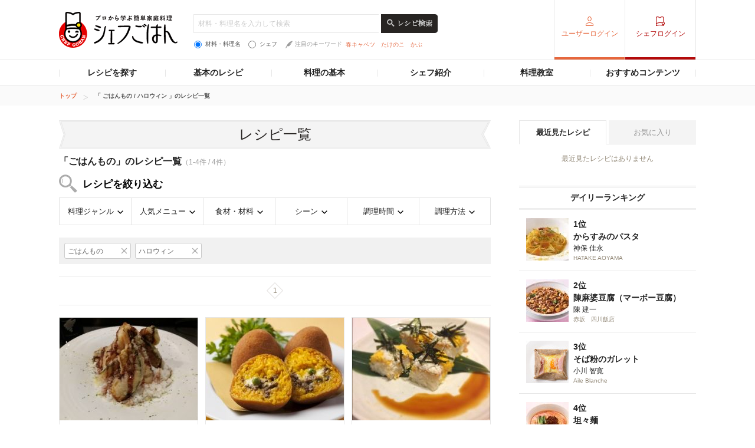

--- FILE ---
content_type: text/html; charset=UTF-8
request_url: https://chefgohan.gnavi.co.jp/search/m005/s009021/
body_size: 155040
content:
<!DOCTYPE html>
<html lang="ja" dir="ltr" itemscope itemtype="http://schema.org/WebPage" prefix="og: http://ogp.me/ns# fb: http://ogp.me/ns/fb#">
<head>
    <meta charset="utf-8">

                <title>「ごはんもの」のレシピ一覧（4件）| シェフごはん</title>
    
    <meta name="description" content="シェフごはんの「ごはんもの」のレシピ一覧(4件)を新着順でご紹介。お気に入りのレシピをみつけておうち料理をワンランクアップ。">
    <meta name="keywords" content="シェフごはん,レシピ,シェフシェフごはん,レシピ,シェフ">
    <meta name="articlecategory" content="date">
    <meta name="viewport" content="width=1080,user-scalable=yes,maximum-scale=1">
    <script type="application/ld+json">
{
    "@context": "http://schema.org/",
    "@type": "ItemList",
    "mainEntityOfPage": {
        "@type": "CollectionPage",
        "@id": "https://chefgohan.gnavi.co.jp/search/m005/s009021/",
        "name": "「 ごはんもの / ハロウィン 」のレシピ一覧"
    },
    "itemListElement": [
        {
            "@type": "ListItem",
            "position": 1,
            "url": "https://chefgohan.gnavi.co.jp/detail/3448"
        },
        {
            "@type": "ListItem",
            "position": 2,
            "url": "https://chefgohan.gnavi.co.jp/detail/1574"
        },
        {
            "@type": "ListItem",
            "position": 3,
            "url": "https://chefgohan.gnavi.co.jp/detail/1529"
        },
        {
            "@type": "ListItem",
            "position": 4,
            "url": "https://chefgohan.gnavi.co.jp/detail/1514"
        }
    ]
}</script>
    <meta name="format-detection" content="telephone=no">
    <meta http-equiv="x-dns-prefetch-control" content="on">
    <link rel="dns-prefetch" href="//connect.facebook.net">
    <link rel="dns-prefetch" href="//b.hatena.ne.jp">
    <link rel="dns-prefetch" href="//line.me">
    <link rel="shortcut icon" href="https://c-chefgohan.gnst.jp/shared/img/favicon.ico" />

    <!--[if lt IE 9]>
    <script type="text/javascript" src="/common/js/libs/html5shiv.js"></script>
    <![endif]-->
    <link rel="canonical" href="https://chefgohan.gnavi.co.jp/search/m005/s009021">
    <link rel="stylesheet" type="text/css" href="//x.gnst.jp/sm/sm.css">

    <!-- 共通読込 -->
            <link href="https://c-chefgohan.gnst.jp/assets/consumer/pc/common/css/cat_style.css?v=201706091400" rel="stylesheet" type="text/css">
        
            <script src="https://c-chefgohan.gnst.jp/assets/consumer/pc/common/js/libs/jquery-1.11.0.min.js"></script>
        <script src="https://c-chefgohan.gnst.jp/assets/consumer/pc/common/js/libs/jquery-ui.min.js"></script>
        <script src="https://c-chefgohan.gnst.jp/assets/consumer/pc/shared/js/jquery-1.7.1.min.js"></script>
        <script src="https://c-chefgohan.gnst.jp/assets/consumer/pc/shared/js/jquery.placeholder.js"></script>
        <script src="https://c-chefgohan.gnst.jp/assets/consumer/pc/shared/js/common.js"></script>
        <script src="https://c-chefgohan.gnst.jp/assets/consumer/pc/common/js/chef-common.js?v=202507020000"></script>
        <script src="https://c-chefgohan.gnst.jp/assets/consumer/pc/common/js/jquery.colorbox-min.js"></script>
        <script src="https://c-chefgohan.gnst.jp/assets/consumer/pc/common/js/jQueryAutoHeight.js?v=201801242006"></script>
        
    <!-- ogp Area -->
    <meta property="og:title" content="「ごはんもの」のレシピ一覧（4件）| シェフごはん">
    <meta property="og:description" content="">
    <meta property="og:type" content="website">
    <meta property="og:url" content="https://chefgohan.gnavi.co.jp/search/m005/s009021/">
    <meta property="og:image" content="">
    <meta property="og:site_name" content="プロから学ぶ簡単家庭料理　シェフごはん">
    <meta property="fb:app_id" content="269303843404791">
    <!-- /ogp Area -->
    <!-- Twitter Cards -->
                        <meta name="twitter:card" content="">
                <meta name="twitter:site" content="@gnavi_mag">
    <!-- /Twitter Cards -->
    <!-- 記事のstyle -->
            <link href="https://c-chefgohan.gnst.jp/assets/consumer/pc/common/css/colorbox.css" rel="stylesheet" type="text/css">
        <link href="https://c-chefgohan.gnst.jp/search/css/style.css" rel="stylesheet" type="text/css">
        
            <script src="https://c-chefgohan.gnst.jp/assets/consumer/pc/common/js/tab.js"></script>
        <script src="https://c-chefgohan.gnst.jp/search/js/search.js"></script>
            <link rel="amphtml" href="" />

    <script type="application/javascript" src="//anymind360.com/js/5089/ats.js"></script>
    <!-- Google Adsense広告 -->
    <script async='async' src='https://www.googletagservices.com/tag/js/gpt.js'></script>
    <script>
        var googletag = googletag || {};
        googletag.cmd = googletag.cmd || [];
    </script>

    <script>
        googletag.cmd.push(function() {
            googletag.defineSlot('/7753536/Chefgohan_pc_300x250m', [[300, 250], [300, 100], [300, 600]], 'div-gpt-ad-1543988691589-0').addService(googletag.pubads());
            googletag.pubads().enableSingleRequest();
            googletag.pubads().collapseEmptyDivs();
            googletag.enableServices();
        });
    </script>
</head>
<body>
    <div id="page" class="article-detail">
        <!-- header Area -->
        <div id="global-header">
            <!-- gNavi globalHeader -->
            <!-- header Area -->
<div id="global-header">
	<!-- gNavi globalHeader -->
	<div id="gn_header">
		<header role="banner">
			<div class="header">
				<div class="content">
					<div class="gn_header-left">
						<h1><a href="https://chefgohan.gnavi.co.jp/">
															<img src="https://c-chefgohan.gnst.jp/assets/consumer/pc/common/img/logo_chef01.png" width="201" height="61" alt="プロから学ぶ簡単家庭料理 シェフごはん" title="プロから学ぶ簡単家庭料理 シェフごはん">
													</a></h1>

						<div class="gn_header-keyword">
						    <form action="/search/" role="search" id="search-recipes">
							<div>
							    <input type="text" placeholder="材料・料理名を入力して検索" class="gn_header-search-txt" name="fw" value="">
							    <input type="image" src="https://c-chefgohan.gnst.jp/assets/consumer/pc/common/img/btn_search01_no.png" alt="レシピ検索" class="gn_header-search-btn over" onClick="void(this.form.submit());return false">
							</div>
							<div class="gn_header-keyword-utility">
							    <div class="gn_header-keyword-choice">
						                <ul class="list_keyword-choice">
								    <li><label for="keyword-choice-01"><input type="radio" name="st" id="keyword-choice-01"  checked="checked"  value="1" form="search-recipes">材料・料理名</label></li>
								    <li><label for="keyword-choice-02"><input type="radio" name="st" id="keyword-choice-02"  value="2" form="search-recipes">シェフ</label></li>
								</ul>
							    </div>
						            <dl class="gn_header-keyword-attraction">
							        <dt><img src="https://c-chefgohan.gnst.jp/assets/consumer/pc/common/img/icon_feather01.png" width="12" height="13" alt="">注目のキーワード</dt>
                                                                <dd>
								    <ul>
                                                                    								        <li><a href="/search/?fw=%E6%98%A5%E3%82%AD%E3%83%A3%E3%83%99%E3%83%84&st=1">春キャベツ</a></li>
                                                                    								        <li><a href="/search/?fw=%E3%81%9F%E3%81%91%E3%81%AE%E3%81%93&st=1">たけのこ</a></li>
                                                                    								        <li><a href="/search/?fw=%E3%81%8B%E3%81%B6&st=1">かぶ</a></li>
                                                                    								    </ul>
								</dd>
							    </dl>
					                </div>
					            </form>
				                </div>
					</div>
											<nav role="navigation">
							<div class="nav">
								<div class="gn_header-right">
									<ul class="cx">
										<li class="list01"><a href="https://my.gnavi.co.jp/authority/login/?cType=chefgohan_PC&regCnt=chefgohan_PC01&rUrl=https%3A%2F%2Fchefgohan.gnavi.co.jp%2Fsearch%2Fm005%2Fs009021%2F&sc_lid=chef-g_pc_register_header_login">ユーザーログイン</a></li>
										<li class="list02"><a href="https://chefgohan.gnavi.co.jp/admin/recipe/menu/">シェフログイン</a></li>
									</ul>
								</div>
							</div>
						</nav>
									</div>
			</div>
		</header>
		<!-- / #gn_header -->
	</div>
	<!-- /gNavi globalHeader -->
</div>
<!-- Article navigation -->
<div id="article-navigation">
	<ul id="tabNavigation" class="content">
		<li id="tNavi01">
			<a>レシピを探す</a>

			<div class="naviList01 tNaviSearchRecipe">
				<div class="gridNaviSearchCategory">
					<div class="column navi01">
						<p class="title">料理ジャンルから</p>
						<ul class="list">
                                                                                                            <li><a href="/search/g01/">和食</a></li>
                                                                                                            <li><a href="/search/g02/">洋食</a></li>
                                                                                                            <li><a href="/search/g03/">中華</a></li>
                                                                                                            <li><a href="/search/g06/">フレンチ</a></li>
                                                                                                            <li><a href="/search/g04/">イタリアン</a></li>
                                                                                                            <li><a href="/search/g05/">スパニッシュ</a></li>
                                                                                                            <li><a href="/search/g07/">アジアン</a></li>
                                                                                                            <li><a href="/search/g09/">エスニック</a></li>
                                                                                                            <li><a href="/search/g10/">創作・カフェ</a></li>
                                                                                                            <li><a href="/search/g08/">デザート</a></li>
                                                                                                            <li><a href="/search/g11/">その他</a></li>
                                                    						</ul>
					</div>
					<div class="column navi02">
						<p class="title">人気メニューから</p>
						<ul class="list">
                                                                                                            <li><a href="/search/m001/">メインのおかず</a></li>
                                                                                                            <li><a href="/search/m002/">パスタ・グラタン</a></li>
                                                                                                            <li><a href="/search/m003/">カレー</a></li>
                                                                                                            <li><a href="/search/m004/">鍋</a></li>
                                                                                                            <li><a href="/search/m005/">ごはんもの</a></li>
                                                                                                            <li><a href="/search/m006/">卵料理</a></li>
                                                                                                            <li><a href="/search/m007/">スープ・汁物</a></li>
                                                                                                            <li><a href="/search/m008/">麺類</a></li>
                                                                                                            <li><a href="/search/m009/">前菜・小鉢</a></li>
                                                                                                            <li><a href="/search/m010/">サラダ</a></li>
                                                                                                            <li><a href="/search/m011/">デザート・スイーツ</a></li>
                                                                                                            <li><a href="/search/m012/">粉物</a></li>
                                                                                                            <li><a href="/search/m013/">ソース・ドレッシング</a></li>
                                                                                                            <li><a href="/search/m014/">ドリンク</a></li>
                                                    						</ul>
					</div>
					<div class="column navi03">
						<p class="title">食材・材料から</p>
						<ul class="list">
                                                                                                            <li><a href="/search/f0001/">野菜のレシピ</a></li>
                                                                                                            <li><a href="/search/f0002/">お肉・卵のレシピ</a></li>
                                                                                                            <li><a href="/search/f0003/">魚介のレシピ</a></li>
                                                                                                            <li><a href="/search/f0004/">大豆加工品</a></li>
                                                                                                            <li><a href="/search/f0005/">海藻・乾物・こんにゃく</a></li>
                                                                                                            <li><a href="/search/f0006/">果物・フルーツ</a></li>
                                                                                                            <li><a href="/search/f0007/">発酵食品・発酵調味料</a></li>
                                                                                                            <li><a href="/search/f0008/">乳製品</a></li>
                                                    						</ul>
					</div>
					<div class="column navi04">
						<p class="title">シーンから</p>
						<ul class="list">
                                                                                                            <li><a href="/search/s001/">おもてなし</a></li>
                                                                                                            <li><a href="/search/s002/">持ち寄り</a></li>
                                                                                                            <li><a href="/search/s003/">食欲がない</a></li>
                                                                                                            <li><a href="/search/s004/">さっぱり</a></li>
                                                                                                            <li><a href="/search/s005/">がっつり</a></li>
                                                                                                            <li><a href="/search/s006/">大皿料理</a></li>
                                                                                                            <li><a href="/search/s007/">パーティ</a></li>
                                                                                                            <li><a href="/search/s008/">記念日</a></li>
                                                                                                            <li><a href="/search/s009/">季節のイベント</a></li>
                                                                                                            <li><a href="/search/s010/">お酒に合う！</a></li>
                                                    						</ul>
					</div>
					<div class="column navi05">
						<p class="title">調理時間から</p>
						<ul class="list">
                                                                                                            <li><a href="/search/t01/">15分以下</a></li>
                                                                                                            <li><a href="/search/t02/">30分以下</a></li>
                                                                                                            <li><a href="/search/t03/">45分以下</a></li>
                                                                                                            <li><a href="/search/t04/">60分以下</a></li>
                                                                                                            <li><a href="/search/t05/">それ以上</a></li>
                                                    						</ul>
					</div>
					<div class="column navi06">
						<p class="title">調理方法から</p>
						<ul class="list">
                                                                                                            <li><a href="/search/h01/">煮る</a></li>
                                                                                                            <li><a href="/search/h02/">炒める</a></li>
                                                                                                            <li><a href="/search/h03/">揚げる</a></li>
                                                                                                            <li><a href="/search/h04/">焼く</a></li>
                                                                                                            <li><a href="/search/h05/">蒸す</a></li>
                                                                                                            <li><a href="/search/h06/">茹でる</a></li>
                                                                                                            <li><a href="/search/h07/">和える</a></li>
                                                                                                            <li><a href="/search/h08/">炊く</a></li>
                                                                                                            <li><a href="/search/h09/">オーブン</a></li>
                                                                                                            <li><a href="/search/h10/">レンジ</a></li>
                                                                                                            <li><a href="/search/h11/">その他</a></li>
                                                    						</ul>
					</div>
				</div>
			</div>
		</li>
		<li id="tNavi02">
			<a>基本のレシピ</a>

			<div class="naviList01 tNavi03In">
				<ul>
					<li><a href="/base100/">基本の100</a></li>
					<li><a href="/basepasta/">基本のパスタ</a></li>
					<li><a href="/baserice/">基本のごはん</a></li>
					<li><a href="/basemeat/">基本の肉</a></li>
				</ul>
			</div>
		</li>
		<li id="tNavi03">
			<a>料理の基本</a>

			<div class="naviList01 tNavi03In">
				<ul>
					<li><a href="/skill/">料理の基本 スキル編</a></li>
					<li><a href="/food/">食材辞典</a></li>
				</ul>
			</div>
		</li>
		<li id="tNavi04"><a href="/chefindex/">シェフ紹介</a></li>
		<li id="tNavi05"><a href="/cookingclass/">料理教室</a></li>
		<li id="tNavi06">
			<a>おすすめコンテンツ</a>

			<div class="naviList01 tNavi06In">
				<ul>
					<li><a href="/ippin/">逸品レシピ</a></li>
					<li><a href="/makanai/">名店のまかない</a></li>
					<li><a href="/pickups/">ピックアップシェフ</a></li>
					<li><a href="/mariage/">お酒と料理</a></li>
					<li><a href="/cuisine/">理をはかる</a></li>
					<li><a href="/redu35/">RED U-35</a></li>
					<li><a href="/withfood/">食材と生きる</a></li>
					<li><a href="/hotelsbrunch/">Hotel's Brunch</a></li>
					<li><a href="/contest/">レシピコンテスト</a></li>
                    				</ul>
			</div>
		</li>
	</ul>
</div>
<!-- /Articlenavigation -->
            <!-- /gNavi globalHeader -->
        </div>
        <div id="breadcrumb">
    <ol class="content" itemscope itemtype="http://schema.org/BreadcrumbList">
                <li itemprop="itemListElement" itemscope itemtype="http://schema.org/ListItem">
                        <a itemprop="item" href="https://chefgohan.gnavi.co.jp/">
                <span itemprop="name">トップ</span>
            </a>
                        <meta itemprop="position" content="1" />
        </li>
                <li itemprop="itemListElement" itemscope itemtype="http://schema.org/ListItem">
                        <strong itemprop="item">
                <span itemprop="name">「 ごはんもの / ハロウィン 」のレシピ一覧</span>
            </strong>
                        <meta itemprop="position" content="2" />
        </li>
            </ol>
</div>
        <div class="page-wrap">
            <div class="flip-content">
                <div class="article-category" id="content">
                    <article class="article-body">
                        <!-- frame -->
                        <div class="article" id="frame">
                            <!-- frameInner -->
                            <div id="frameInner">
                                <!-- main -->
                                <div id="main">
                                    <section>
                                        <div class="section">
                                            <h1 class="title-basic01 mb10">レシピ一覧</h1>
                                            <div class="pagenation-head">
                                                    <p class="title">「ごはんもの」のレシピ一覧<span>（1-4件 / 4件）</span></p>
                                                                                                <h2 class="ttl-search">レシピを絞り込む</h2>
                                                <ul class="list-searchCategory clFix">
                                                    <li class="category01">
                                                        <a href="#">料理ジャンル</a>
                                                        <div class="pulldownContents">
                                                            <ul class="f02">
                                                                                                                                                                                                            <li class="list0">
                                                                            <a href="/search/g01/m005/s009021/">
                                                                                <span>和食</span>
                                                                            </a>
                                                                        </li>
                                                                                                                                                                                                                                                                                <li class="list0">
                                                                            <a href="/search/g02/m005/s009021/">
                                                                                <span>洋食</span>
                                                                            </a>
                                                                        </li>
                                                                                                                                                                                                                                                                                <li class="list0 nodata">
                                                                            <span>中華</span>
                                                                        </li>
                                                                                                                                                                                                                                                                                <li class="list0 nodata">
                                                                            <span>フレンチ</span>
                                                                        </li>
                                                                                                                                                                                                                                                                                <li class="list0">
                                                                            <a href="/search/g04/m005/s009021/">
                                                                                <span>イタリアン</span>
                                                                            </a>
                                                                        </li>
                                                                                                                                                                                                                                                                                <li class="list0 nodata">
                                                                            <span>スパニッシュ</span>
                                                                        </li>
                                                                                                                                                                                                                                                                                <li class="list0 nodata">
                                                                            <span>アジアン</span>
                                                                        </li>
                                                                                                                                                                                                                                                                                <li class="list0 nodata">
                                                                            <span>エスニック</span>
                                                                        </li>
                                                                                                                                                                                                                                                                                <li class="list0 nodata">
                                                                            <span>創作・カフェ</span>
                                                                        </li>
                                                                                                                                                                                                                                                                                <li class="list0 nodata">
                                                                            <span>デザート</span>
                                                                        </li>
                                                                                                                                                                                                                                                                                <li class="list0">
                                                                            <a href="/search/g11/m005/s009021/">
                                                                                <span>その他</span>
                                                                            </a>
                                                                        </li>
                                                                                                                                                                                                </ul>
                                                            <!-- /f02 -->
                                                        </div>
                                                        <!-- /pulldownContents -->
                                                    </li>
                                                    <li class="category02">
                                                        <a href="#">人気メニュー</a>
                                                        <div class="pulldownContents">
                                                            <ul class="f02">
                                                                                                                                                                                                            <li class="list0 nodata">
                                                                            <span>メインのおかず</span>
                                                                        </li>
                                                                                                                                                                                                                                                                                <li class="list0 nodata">
                                                                            <span>パスタ・グラタン</span>
                                                                        </li>
                                                                                                                                                                                                                                                                                <li class="list0 nodata">
                                                                            <span>カレー</span>
                                                                        </li>
                                                                                                                                                                                                                                                                                <li class="list0 nodata">
                                                                            <span>鍋</span>
                                                                        </li>
                                                                                                                                                                                                                                                                                <li class="list0">
                                                                            <a href="/search/m005/s009021/">
                                                                                <span>ごはんもの</span>
                                                                            </a>
                                                                                                                                                            <ul class="f03">
                                                                                    <div class="menulists">
                                                                                                                                                                                                                                                                                                                                                                            <ul>
                                                                                                                                                                                                                                                                                        <li class="list0">
                                                                                                    <a href="/search/m005/s009021/">
                                                                                                        <span>すべて</span>
                                                                                                    </a>
                                                                                                </li>
                                                                                                                                                                                                                                                                                                                                                                                                                                                                                                                                                                                                                                                                    <li class="list0 nodata">
                                                                                                    <span>おにぎり</span>
                                                                                                </li>
                                                                                                                                                                                                                                                                                                                                                                                                                                                                                                                                                                                                                                                                    <li class="list0">
                                                                                                    <a href="/search/m005065/s009021/">
                                                                                                        <span>リゾット</span>
                                                                                                    </a>
                                                                                                </li>
                                                                                                                                                                                                                                                                                                                                                                                                                                                                                                                                                                                                                                                                    <li class="list0 nodata">
                                                                                                    <span>炊き込みごはん</span>
                                                                                                </li>
                                                                                                                                                                                                                                                                                                                                                                                                                                                                                                                                                                                                                                                                    <li class="list0">
                                                                                                    <a href="/search/m005067/s009021/">
                                                                                                        <span>寿司</span>
                                                                                                    </a>
                                                                                                </li>
                                                                                                                                                                                                                                                                                                                                                                                                                                                                                                                                                                                                                                                                    <li class="list0">
                                                                                                    <a href="/search/m005068/s009021/">
                                                                                                        <span>どんぶり</span>
                                                                                                    </a>
                                                                                                </li>
                                                                                                                                                                                                                                                                                                                                                                                                                                                                                                                                                                                                                                                                    <li class="list0 nodata">
                                                                                                    <span>チャーハン</span>
                                                                                                </li>
                                                                                                                                                                                                                                                                                                                                                                                                                                                                                                                                                                                                                                                                    <li class="list0 nodata">
                                                                                                    <span>混ぜごはん</span>
                                                                                                </li>
                                                                                                                                                                                                                                                                                                                                                                                                                                                                                                                                                                                                                                                                    <li class="list0 nodata">
                                                                                                    <span>茶漬け</span>
                                                                                                </li>
                                                                                                                                                                                                                                                                                                                                                                                                                                                                                                                                                                                                                                                                    <li class="list0 nodata">
                                                                                                    <span>おにぎらず</span>
                                                                                                </li>
                                                                                                                                                                                                                                                                                                                                                                                                                                                                                                                                                                                                                                                                    <li class="list0 nodata">
                                                                                                    <span>親子丼</span>
                                                                                                </li>
                                                                                                                                                                                                                                                                                                                                                                                                                                                                                                                                                                                                                                                                    <li class="list0 nodata">
                                                                                                    <span>パエリア</span>
                                                                                                </li>
                                                                                                                                                                                                                                                                                                                                                                                                                                                                                                                                                                                                                                                                    <li class="list0 nodata">
                                                                                                    <span>粥</span>
                                                                                                </li>
                                                                                                                                                                                                                                                                                        </ul>
                                                                                                                                                                                                                                                                                                                                                                                                                                                                            <ul>
                                                                                                                                                                                                                                                                                        <li class="list0">
                                                                                                    <a href="/search/m005076/s009021/">
                                                                                                        <span>その他のごはんもの</span>
                                                                                                    </a>
                                                                                                </li>
                                                                                                                                                                                                                                                                                                                                                                                                                                                                </div>
                                                                                </ul>
                                                                                <!-- /f03 -->
                                                                                                                                                    </li>
                                                                                                                                                                                                                                                                                <li class="list0 nodata">
                                                                            <span>卵料理</span>
                                                                        </li>
                                                                                                                                                                                                                                                                                <li class="list0 nodata">
                                                                            <span>スープ・汁物</span>
                                                                        </li>
                                                                                                                                                                                                                                                                                <li class="list0 nodata">
                                                                            <span>麺類</span>
                                                                        </li>
                                                                                                                                                                                                                                                                                <li class="list0 nodata">
                                                                            <span>前菜・小鉢</span>
                                                                        </li>
                                                                                                                                                                                                                                                                                <li class="list0 nodata">
                                                                            <span>サラダ</span>
                                                                        </li>
                                                                                                                                                                                                                                                                                <li class="list0 nodata">
                                                                            <span>デザート・スイーツ</span>
                                                                        </li>
                                                                                                                                                                                                                                                                                <li class="list0 nodata">
                                                                            <span>粉物</span>
                                                                        </li>
                                                                                                                                                                                                                                                                                <li class="list0 nodata">
                                                                            <span>ソース・ドレッシング</span>
                                                                        </li>
                                                                                                                                                                                                                                                                                <li class="list0 nodata">
                                                                            <span>ドリンク</span>
                                                                        </li>
                                                                                                                                                                                                </ul>
                                                            <!-- /f02 -->
                                                        </div>
                                                        <!-- /pulldownContents -->
                                                    </li>
                                                    <li class="category03">
                                                        <a href="#">食材・材料</a>
                                                        <div class="pulldownContents">
                                                            <ul class="f02">
                                                                                                                                                                                                          <li class="list0 nodata">
                                                                           <span>野菜のレシピ</span>
                                                                       </li>
                                                                                                                                                                                                                                                                             <li class="list0 nodata">
                                                                           <span>お肉・卵のレシピ</span>
                                                                       </li>
                                                                                                                                                                                                                                                                             <li class="list0">
                                                                           <a href="/search/m005/f0003/s009021/">
                                                                               <span>魚介のレシピ</span>
                                                                           </a>
                                                                                                                                                                                                                                     <ul class="f03">
                                                                                                                                                                                                                                                                       <li class="list0">
                                                                                                <a href="/search/m005/f0003/s009021/">
                                                                                                    <span>すべて</span>
                                                                                                </a>
                                                                                                                                                                                                                                                                                                                                                                                            </li>
                                                                                                                                                                                                                                                                                                                                                               <li class="list0 nodata">
                                                                                                <span>鮭</span>
                                                                                            </li>
                                                                                                                                                                                                                                                                                                                                                               <li class="list0 nodata">
                                                                                                <span>いわし</span>
                                                                                            </li>
                                                                                                                                                                                                                                                                                                                                                               <li class="list0 nodata">
                                                                                                <span>さば</span>
                                                                                            </li>
                                                                                                                                                                                                                                                                                                                                                               <li class="list0 nodata">
                                                                                                <span>あじ</span>
                                                                                            </li>
                                                                                                                                                                                                                                                                                                                                                               <li class="list0 nodata">
                                                                                                <span>ぶり</span>
                                                                                            </li>
                                                                                                                                                                                                                                                                                                                                                               <li class="list0 nodata">
                                                                                                <span>さんま</span>
                                                                                            </li>
                                                                                                                                                                                                                                                                                                                                                               <li class="list0">
                                                                                                <a href="/search/m005/f00030039/s009021/">
                                                                                                    <span>鯛</span>
                                                                                                </a>
                                                                                                                                                                                                                                                                                                                                                                                            </li>
                                                                                                                                                                                                                                                                                                                                                               <li class="list0 nodata">
                                                                                                <span>マグロ</span>
                                                                                            </li>
                                                                                                                                                                                                                                                                                                                                                               <li class="list0 nodata">
                                                                                                <span>その他お魚</span>
                                                                                            </li>
                                                                                                                                                                                                                                                                                                                                                               <li class="list0 nodata">
                                                                                                <span>海老</span>
                                                                                            </li>
                                                                                                                                                                                                                                                                                                                                                               <li class="list0 nodata">
                                                                                                <span>イカ</span>
                                                                                            </li>
                                                                                                                                                                                                                                                                                                                                                               <li class="list0 nodata">
                                                                                                <span>たこ</span>
                                                                                            </li>
                                                                                                                                                                                                                                                                                                                                                               <li class="list0 nodata">
                                                                                                <span>貝類</span>
                                                                                            </li>
                                                                                                                                                                                                                                                                                                                                                               <li class="list0 nodata">
                                                                                                <span>蟹</span>
                                                                                            </li>
                                                                                                                                                                                                                                                                                                                                                               <li class="list0 nodata">
                                                                                                <span>ツナ缶</span>
                                                                                            </li>
                                                                                                                                                                                                                                                                                                                                                               <li class="list0 nodata">
                                                                                                <span>はんぺん</span>
                                                                                            </li>
                                                                                                                                                                                                                                                                                                                                                               <li class="list0 nodata">
                                                                                                <span>かまぼこ</span>
                                                                                            </li>
                                                                                                                                                                                                                                                                                                                                                               <li class="list0 nodata">
                                                                                                <span>ちくわ</span>
                                                                                            </li>
                                                                                                                                                                                                                                                          </ul>
                                                                               <!-- /f03 -->
                                                                                                                                                  </li>
                                                                                                                                                                                                                                                                                                                                                    <li class="list0">
                                                                           <a href="/search/m005/f0004/s009021/">
                                                                               <span>大豆加工品</span>
                                                                           </a>
                                                                                                                                                                                                                                     <ul class="f03">
                                                                                                                                                                                                                                                                       <li class="list0">
                                                                                                <a href="/search/m005/f0004/s009021/">
                                                                                                    <span>すべて</span>
                                                                                                </a>
                                                                                                                                                                                                                                                                                                                                                                                            </li>
                                                                                                                                                                                                                                                                                                                                                               <li class="list0 nodata">
                                                                                                <span>豆腐</span>
                                                                                            </li>
                                                                                                                                                                                                                                                                                                                                                               <li class="list0 nodata">
                                                                                                <span>おから</span>
                                                                                            </li>
                                                                                                                                                                                                                                                                                                                                                               <li class="list0 nodata">
                                                                                                <span>豆乳</span>
                                                                                            </li>
                                                                                                                                                                                                                                                                                                                                                               <li class="list0">
                                                                                                <a href="/search/m005/f00040054/s009021/">
                                                                                                    <span>納豆</span>
                                                                                                </a>
                                                                                                                                                                                                                                                                                                                                                                                            </li>
                                                                                                                                                                                                                                                                                                                                                               <li class="list0 nodata">
                                                                                                <span>湯葉</span>
                                                                                            </li>
                                                                                                                                                                                                                                                                                                                                                               <li class="list0 nodata">
                                                                                                <span>油揚げ</span>
                                                                                            </li>
                                                                                                                                                                                                                                                                                                                                                               <li class="list0 nodata">
                                                                                                <span>厚揚げ</span>
                                                                                            </li>
                                                                                                                                                                                                                                                          </ul>
                                                                               <!-- /f03 -->
                                                                                                                                                  </li>
                                                                                                                                                                                                                                                                                                                                                    <li class="list0 nodata">
                                                                           <span>海藻・乾物・こんにゃく</span>
                                                                       </li>
                                                                                                                                                                                                                                                                             <li class="list0 nodata">
                                                                           <span>果物・フルーツ</span>
                                                                       </li>
                                                                                                                                                                                                                                                                             <li class="list0">
                                                                           <a href="/search/m005/f0007/s009021/">
                                                                               <span>発酵食品・発酵調味料</span>
                                                                           </a>
                                                                                                                                                                                                                                     <ul class="f03">
                                                                                                                                                                                                                                                                       <li class="list0">
                                                                                                <a href="/search/m005/f0007/s009021/">
                                                                                                    <span>すべて</span>
                                                                                                </a>
                                                                                                                                                                                                                                                                                                                                                                                            </li>
                                                                                                                                                                                                                                                                                                                                                               <li class="list0 nodata">
                                                                                                <span>塩麹</span>
                                                                                            </li>
                                                                                                                                                                                                                                                                                                                                                               <li class="list0 nodata">
                                                                                                <span>味噌</span>
                                                                                            </li>
                                                                                                                                                                                                                                                                                                                                                               <li class="list0">
                                                                                                <a href="/search/m005/f00070079/s009021/">
                                                                                                    <span>酢</span>
                                                                                                </a>
                                                                                                                                                                                                                                                                                                                                                                                            </li>
                                                                                                                                                                                                                                                                                                                                                               <li class="list0 nodata">
                                                                                                <span>キムチ</span>
                                                                                            </li>
                                                                                                                                                                                                                                                          </ul>
                                                                               <!-- /f03 -->
                                                                                                                                                  </li>
                                                                                                                                                                                                                                                                                                                                                    <li class="list0 nodata">
                                                                           <span>乳製品</span>
                                                                       </li>
                                                                                                                                                                                               </ul>
                                                            <!-- /f02 -->
                                                        </div>
                                                        <!-- /pulldownContents -->
                                                    </li>
                                                    <li class="category04">
                                                        <a href="#">シーン</a>
                                                        <div class="pulldownContents">
                                                            <ul class="f02">
                                                                                                                                                                                                            <li class="list0 nodata">
                                                                            <span>おもてなし</span>
                                                                        </li>
                                                                                                                                                                                                                                                                                <li class="list0 nodata">
                                                                            <span>持ち寄り</span>
                                                                        </li>
                                                                                                                                                                                                                                                                                <li class="list0 nodata">
                                                                            <span>食欲がない</span>
                                                                        </li>
                                                                                                                                                                                                                                                                                <li class="list0">
                                                                            <a href="/search/m005/s004/">
                                                                                <span>さっぱり</span>
                                                                            </a>
                                                                                                                                                    </li>
                                                                                                                                                                                                                                                                                <li class="list0">
                                                                            <a href="/search/m005/s005/">
                                                                                <span>がっつり</span>
                                                                            </a>
                                                                                                                                                    </li>
                                                                                                                                                                                                                                                                                <li class="list0 nodata">
                                                                            <span>大皿料理</span>
                                                                        </li>
                                                                                                                                                                                                                                                                                <li class="list0">
                                                                            <a href="/search/m005/s007/">
                                                                                <span>パーティ</span>
                                                                            </a>
                                                                                                                                                    </li>
                                                                                                                                                                                                                                                                                <li class="list0 nodata">
                                                                            <span>記念日</span>
                                                                        </li>
                                                                                                                                                                                                                                                                                <li class="list0">
                                                                            <a href="/search/m005/s009/">
                                                                                <span>季節のイベント</span>
                                                                            </a>
                                                                                                                                                            <ul class="f03">
                                                                                                                                                                                                                                                                                                                                                            <li class="list0">
                                                                                                <a href="/search/m005/s009/">
                                                                                                    <span>すべて</span>
                                                                                                </a>
                                                                                            </li>
                                                                                                                                                                                                                                                                                                                                                                                                                                                        <li class="list0 nodata">
                                                                                                <span>お正月</span>
                                                                                            </li>
                                                                                                                                                                                                                                                                                                                                                                                                                                                        <li class="list0 nodata">
                                                                                                <span>節分</span>
                                                                                            </li>
                                                                                                                                                                                                                                                                                                                                                                                                                                                        <li class="list0 nodata">
                                                                                                <span>バレンタイン</span>
                                                                                            </li>
                                                                                                                                                                                                                                                                                                                                                                                                                                                        <li class="list0 nodata">
                                                                                                <span>ひな祭り</span>
                                                                                            </li>
                                                                                                                                                                                                                                                                                                                                                                                                                                                        <li class="list0 nodata">
                                                                                                <span>ホワイトデー</span>
                                                                                            </li>
                                                                                                                                                                                                                                                                                                                                                                                                                                                        <li class="list0 nodata">
                                                                                                <span>お花見</span>
                                                                                            </li>
                                                                                                                                                                                                                                                                                                                                                                                                                                                        <li class="list0 nodata">
                                                                                                <span>こどもの日</span>
                                                                                            </li>
                                                                                                                                                                                                                                                                                                                                                                                                                                                        <li class="list0 nodata">
                                                                                                <span>七夕</span>
                                                                                            </li>
                                                                                                                                                                                                                                                                                                                                                                                                                                                        <li class="list0 nodata">
                                                                                                <span>お盆</span>
                                                                                            </li>
                                                                                                                                                                                                                                                                                                                                                                                                                                                        <li class="list0 nodata">
                                                                                                <span>運動会</span>
                                                                                            </li>
                                                                                                                                                                                                                                                                                                                                                                                                                                                        <li class="list0">
                                                                                                <a href="/search/m005/s009021/">
                                                                                                    <span>ハロウィン</span>
                                                                                                </a>
                                                                                            </li>
                                                                                                                                                                                                                                                                                                                                                                                                                                                        <li class="list0 nodata">
                                                                                                <span>クリスマス</span>
                                                                                            </li>
                                                                                                                                                                                                                                                                                                                                                    </ul>
                                                                                <!-- /f03 -->
                                                                                                                                                    </li>
                                                                                                                                                                                                                                                                                <li class="list0">
                                                                            <a href="/search/m005/s010/">
                                                                                <span>お酒に合う！</span>
                                                                            </a>
                                                                                                                                                            <ul class="f03">
                                                                                                                                                                                                                                                                                                                                                            <li class="list0">
                                                                                                <a href="/search/m005/s010/">
                                                                                                    <span>すべて</span>
                                                                                                </a>
                                                                                            </li>
                                                                                                                                                                                                                                                                                                                                                                                                                                                        <li class="list0 nodata">
                                                                                                <span>ビールに合う！</span>
                                                                                            </li>
                                                                                                                                                                                                                                                                                                                                                                                                                                                        <li class="list0">
                                                                                                <a href="/search/m005/s010024/">
                                                                                                    <span>ワインに合う！</span>
                                                                                                </a>
                                                                                            </li>
                                                                                                                                                                                                                                                                                                                                                                                                                                                        <li class="list0 nodata">
                                                                                                <span>日本酒に合う！</span>
                                                                                            </li>
                                                                                                                                                                                                                                                                                                                                                                                                                                                        <li class="list0 nodata">
                                                                                                <span>焼酎に合う！</span>
                                                                                            </li>
                                                                                                                                                                                                                                                                                                                                                    </ul>
                                                                                <!-- /f03 -->
                                                                                                                                                    </li>
                                                                                                                                                                                                </ul>
                                                            <!-- /f02 -->
                                                        </div>
                                                        <!-- /pulldownContents -->
                                                    </li>
                                                    <li class="category05">
                                                        <a href="#">調理時間</a>
                                                        <div class="pulldownContents">
                                                            <ul class="f02">
                                                                                                                                                                                                            <li class="list0">
                                                                            <a href="/search/m005/t01/s009021/">
                                                                                <span>15分以下</span>
                                                                            </a>
                                                                        </li>
                                                                                                                                                                                                                                                                                <li class="list0">
                                                                            <a href="/search/m005/t02/s009021/">
                                                                                <span>30分以下</span>
                                                                            </a>
                                                                        </li>
                                                                                                                                                                                                                                                                                <li class="list0">
                                                                            <a href="/search/m005/t03/s009021/">
                                                                                <span>45分以下</span>
                                                                            </a>
                                                                        </li>
                                                                                                                                                                                                                                                                                <li class="list0">
                                                                            <a href="/search/m005/t04/s009021/">
                                                                                <span>60分以下</span>
                                                                            </a>
                                                                        </li>
                                                                                                                                                                                                                                                                                <li class="list0 nodata">
                                                                            <span>それ以上</span>
                                                                        </li>
                                                                                                                                                                                                </ul>
                                                            <!-- /f02 -->
                                                        </div>
                                                        <!-- /pulldownContents -->
                                                    </li>
                                                    <li class="category06">
                                                        <a href="#">調理方法</a>
                                                        <div class="pulldownContents">
                                                            <ul class="f02">
                                                                                                                                                                                                            <li class="list0 nodata">
                                                                            <span>煮る</span>
                                                                        </li>
                                                                                                                                                                                                                                                                                <li class="list0 nodata">
                                                                            <span>炒める</span>
                                                                        </li>
                                                                                                                                                                                                                                                                                <li class="list0">
                                                                            <a href="/search/m005/s009021/h03/">
                                                                                <span>揚げる</span>
                                                                            </a>
                                                                        </li>
                                                                                                                                                                                                                                                                                <li class="list0 nodata">
                                                                            <span>焼く</span>
                                                                        </li>
                                                                                                                                                                                                                                                                                <li class="list0 nodata">
                                                                            <span>蒸す</span>
                                                                        </li>
                                                                                                                                                                                                                                                                                <li class="list0 nodata">
                                                                            <span>茹でる</span>
                                                                        </li>
                                                                                                                                                                                                                                                                                <li class="list0 nodata">
                                                                            <span>和える</span>
                                                                        </li>
                                                                                                                                                                                                                                                                                <li class="list0">
                                                                            <a href="/search/m005/s009021/h08/">
                                                                                <span>炊く</span>
                                                                            </a>
                                                                        </li>
                                                                                                                                                                                                                                                                                <li class="list0">
                                                                            <a href="/search/m005/s009021/h09/">
                                                                                <span>オーブン</span>
                                                                            </a>
                                                                        </li>
                                                                                                                                                                                                                                                                                <li class="list0 nodata">
                                                                            <span>レンジ</span>
                                                                        </li>
                                                                                                                                                                                                                                                                                <li class="list0">
                                                                            <a href="/search/m005/s009021/h11/">
                                                                                <span>その他</span>
                                                                            </a>
                                                                        </li>
                                                                                                                                                                                                </ul>
                                                            <!-- /f02 -->
                                                        </div>
                                                        <!-- /pulldownContents -->
                                                    </li>
                                                    <!-- /list-searchCategory -->
                                                </ul>
                                                                                                    <ul class="list-searchOption">
                                                                                                                    <li><span>ごはんもの<a href="/search/s009021/" class="btn-searchCategory-close"></a></span></li>
                                                                                                                    <li><span>ハロウィン<a href="/search/m005/" class="btn-searchCategory-close"></a></span></li>
                                                                                                            </ul>
                                                                                            </div>

                                                                                <div class="pagenation-link">
                        <div class="pagenation-link-inner">
                            <ul>
                                <!-- prevリンク -->
                                <li class="prev">
                                                                            &nbsp;
                                                                    </li>
                                <!-- 最小Noリンク -->
                                <li>
                                                                    </li>
                                <!-- 中途ページNo省略(前半) -->
                                <li class="between">
                                                                    </li>
                                <!-- Noリンク  -->
                                                                                                            <!-- 表示中ページの場合  -->
                                        <li class="rhombus">1</li>
                                                                                                    <!-- 中途ページNo省略(後半) -->
                                <li class="between">
                                                                    </li>
                                <li>
                                    <!-- 最大Noリンク -->
                                                                    </li>
                                <li class="next">
                                    <!-- Nextリンク -->
                                                                    </li>
                            </ul>
                        <!-- / pagenation-link-inner --></div>
                    <!-- / pagenation-link --></div>
                
                                            <div class="list-archive01">
                                                <ul class="autoheight3">
                                                                                                            <li>
                                                            <a href="/detail/3448/">
                                                                <div class="leader-img">
                                                                    <img src="https://c-chefgohan.gnst.jp/imgdata/recipe/48/34/3448/rc234x174_1508240142_c5b1f8d763d2f84673a195a3430b0a3d.jpg" width="234" height="174" class="opHover" alt="鯛とカボチャのフリットバルサミコソースかけ丼" title="鯛とカボチャのフリットバルサミコソースかけ丼">
                                                                </div>
                                                                <div class="leader-txt">
                                                                    <div class="inner">
                                                                        <h2 class="name">鯛とカボチャのフリットバルサミコソースかけ丼                                                                                                                                                            <span><span>モハマド リモン</span>（タントタント台場）</span>
                                                                                                                                                    </h2>
                                                                        <p class="time">10分</p>
                                                                                                                                                                                                                                                                                                <!-- /inner -->
                                                                    </div>
                                                                <!-- /leader-txt -->
                                                                </div>
                                                            </a>
                                                        </li>
                                                                                                            <li>
                                                            <a href="/detail/1574/">
                                                                <div class="leader-img">
                                                                    <img src="https://c-chefgohan.gnst.jp/imgdata/recipe/74/15/1574/rc234x174_1311060650_84069eac4ea9065bf19d6546ad4e5f23.jpg" width="234" height="174" class="opHover" alt="シチリア風アランチーニ（ライスコロッケ）" title="シチリア風アランチーニ（ライスコロッケ）">
                                                                </div>
                                                                <div class="leader-txt">
                                                                    <div class="inner">
                                                                        <h2 class="name">シチリア風アランチーニ（ライスコロッケ）                                                                                                                                                            <span><span>岡村 光晃</span>（トラットリア　ケ　パッキア）</span>
                                                                                                                                                    </h2>
                                                                        <p class="time">30分</p>
                                                                                                                                                                                                                                                                                                <!-- /inner -->
                                                                    </div>
                                                                <!-- /leader-txt -->
                                                                </div>
                                                            </a>
                                                        </li>
                                                                                                            <li>
                                                            <a href="/detail/1529/">
                                                                <div class="leader-img">
                                                                    <img src="https://c-chefgohan.gnst.jp/imgdata/recipe/29/15/1529/rc234x174_1310041011_c6f962173e47e86efb9b3c5224b56040.jpg" width="234" height="174" class="opHover" alt="黄綱寿司～親子の絆～" title="黄綱寿司～親子の絆～">
                                                                </div>
                                                                <div class="leader-txt">
                                                                    <div class="inner">
                                                                        <h2 class="name">黄綱寿司～親子の絆～                                                                                                                                                            <span><span>黒沢 学</span>（本格手打　わへいそば）</span>
                                                                                                                                                    </h2>
                                                                        <p class="time">15分</p>
                                                                                                                                                                                                                                                                                                <!-- /inner -->
                                                                    </div>
                                                                <!-- /leader-txt -->
                                                                </div>
                                                            </a>
                                                        </li>
                                                                                                            <li>
                                                            <a href="/detail/1514/">
                                                                <div class="leader-img">
                                                                    <img src="https://c-chefgohan.gnst.jp/imgdata/recipe/14/15/1514/rc234x174_1309261137_b4151a0918081f4e1cf31bec72e6bbff.jpg" width="234" height="174" class="opHover" alt="丸鶏がらスープで作る、秋野菜の焼きリゾット" title="丸鶏がらスープで作る、秋野菜の焼きリゾット">
                                                                </div>
                                                                <div class="leader-txt">
                                                                    <div class="inner">
                                                                        <h2 class="name">丸鶏がらスープで作る、秋野菜の焼きリゾット                                                                                                                                                            <span><span>中野 忠徳</span>（奈良　野菜ソムリエの店　Rokumeikan ）</span>
                                                                                                                                                    </h2>
                                                                        <p class="time">15分</p>
                                                                                                                                                                                                                                                                                                <!-- /inner -->
                                                                    </div>
                                                                <!-- /leader-txt -->
                                                                </div>
                                                            </a>
                                                        </li>
                                                                                                        </ul>
                                            </div>
                                            <!-- /section -->
                                        </div>
                                    </section>

                                                                        <div class="pagenation-link">
                        <div class="pagenation-link-inner">
                            <ul>
                                <!-- prevリンク -->
                                <li class="prev">
                                                                            &nbsp;
                                                                    </li>
                                <!-- 最小Noリンク -->
                                <li>
                                                                    </li>
                                <!-- 中途ページNo省略(前半) -->
                                <li class="between">
                                                                    </li>
                                <!-- Noリンク  -->
                                                                                                            <!-- 表示中ページの場合  -->
                                        <li class="rhombus">1</li>
                                                                                                    <!-- 中途ページNo省略(後半) -->
                                <li class="between">
                                                                    </li>
                                <li>
                                    <!-- 最大Noリンク -->
                                                                    </li>
                                <li class="next">
                                    <!-- Nextリンク -->
                                                                    </li>
                            </ul>
                        <!-- / pagenation-link-inner --></div>
                    <!-- / pagenation-link --></div>
                
                                </div>
                                    <aside role="complementary">
                                        <div class="aside">
                                            <!-- sub -->
                                            <div id="sub">
                                                <div class="side-body" id="side-bnr01">
                                                    <div class="btn_tab_box">
    <ul class="btn_tab01 side">
        <li class="tab01"><a href="#tab01" class="active">最近見たレシピ</a></li>
        <li class="tab02"><a href="#tab02">お気に入り</a></li>
    </ul>

    <div id="tab01">
        <div class="side-definition">
                            <div class="ftBox">
                    <p class="txt_chefshop fzS txt_color02 txt-c pt15 pb15">最近見たレシピはありません</p>
                <!-- /ftBox --></div>
                                    <!-- /side-definition -->
        </div>
        <!-- /tab01 -->
    </div>

    <div id="tab02">
        <div class="side-definition">
                        <div class="bnr-user-registration">
                <a href="/about/">
                    <img src="https://c-chefgohan.gnst.jp/assets/consumer/pc/common/img/btn_sub_user01.png" alt="">
                </a>
            </div>
                        <!-- /side-definition -->
        </div>
        <!-- /tab01 -->
    </div>
    <!-- /btn_tab_box -->
</div>
                                                    												<div class="side-daily-ranking-list side-definition">
													<div class="title01"><span>デイリーランキング</span></div>
														                                                                                                                														<div class="detail01">
															<div class="inner01">
																<a href="/detail/1331/">
																	<p class="fl-image-l01">
																		<img src="https://c-chefgohan.gnst.jp/imgdata/recipe/31/13/1331/rc72x72_1307190803_bf92af03d343ea885f56cc6f194cf187.jpg" width="72" height="72" class="opHover" alt="からすみのパスタ" title="からすみのパスタ">
																	</p>
																	<div class="ftBox">
                                                                                                                                                <p class="strong">1位</p>
																		<p class="strong">からすみのパスタ</p>
																		<p class="fzS">神保 佳永</p>
																		<p class="txt_chefshop fzSS txt_color02">HATAKE AOYAMA</p>
																	</div>
																	<!-- /ftBox -->
																</a>
															<!-- /inner01 -->
															</div>
														</div>
																												                                                                                                                														<div class="detail01">
															<div class="inner01">
																<a href="/detail/4432/">
																	<p class="fl-image-l01">
																		<img src="https://c-chefgohan.gnst.jp/imgdata/recipe/32/44/4432/rc72x72_1609231932_ddfaccae7bcde26749d1f4893e613767.jpg" width="72" height="72" class="opHover" alt="陳麻婆豆腐（マーボー豆腐）" title="陳麻婆豆腐（マーボー豆腐）">
																	</p>
																	<div class="ftBox">
                                                                                                                                                <p class="strong">2位</p>
																		<p class="strong">陳麻婆豆腐（マーボー豆腐）</p>
																		<p class="fzS">陳 建一</p>
																		<p class="txt_chefshop fzSS txt_color02">赤坂　四川飯店</p>
																	</div>
																	<!-- /ftBox -->
																</a>
															<!-- /inner01 -->
															</div>
														</div>
																												                                                                                                                														<div class="detail01">
															<div class="inner01">
																<a href="/detail/5028/">
																	<p class="fl-image-l01">
																		<img src="https://c-chefgohan.gnst.jp/imgdata/recipe/28/50/5028/rc72x72_1704191633_f4e66d9c0a8d5ba2c234f7229047f72a.jpg" width="72" height="72" class="opHover" alt="そば粉のガレット" title="そば粉のガレット">
																	</p>
																	<div class="ftBox">
                                                                                                                                                <p class="strong">3位</p>
																		<p class="strong">そば粉のガレット</p>
																		<p class="fzS">小川 智寛</p>
																		<p class="txt_chefshop fzSS txt_color02">Aile Blanche</p>
																	</div>
																	<!-- /ftBox -->
																</a>
															<!-- /inner01 -->
															</div>
														</div>
																												                                                                                                                														<div class="detail01">
															<div class="inner01">
																<a href="/detail/107/">
																	<p class="fl-image-l01">
																		<img src="https://c-chefgohan.gnst.jp/imgdata/recipe/07/01/107/rc72x72_1209100855_a99c55991173a7e4be38ac98f0ebcf9e.jpg" width="72" height="72" class="opHover" alt="坦々麺" title="坦々麺">
																	</p>
																	<div class="ftBox">
                                                                                                                                                <p class="strong">4位</p>
																		<p class="strong">坦々麺</p>
																		<p class="fzS">陳 建太郎</p>
																		<p class="txt_chefshop fzSS txt_color02">赤坂　四川飯店</p>
																	</div>
																	<!-- /ftBox -->
																</a>
															<!-- /inner01 -->
															</div>
														</div>
																												                                                                                                                														<div class="detail01">
															<div class="inner01">
																<a href="/detail/106/">
																	<p class="fl-image-l01">
																		<img src="https://c-chefgohan.gnst.jp/imgdata/recipe/06/01/106/rc72x72_1209100852_6abbf624769f61bc3b1df0f15cb8b67a.jpg" width="72" height="72" class="opHover" alt="青椒肉絲（チンジャオロース）" title="青椒肉絲（チンジャオロース）">
																	</p>
																	<div class="ftBox">
                                                                                                                                                <p class="strong">5位</p>
																		<p class="strong">青椒肉絲（チンジャオロース）</p>
																		<p class="fzS">陳 建太郎</p>
																		<p class="txt_chefshop fzSS txt_color02">赤坂　四川飯店</p>
																	</div>
																	<!-- /ftBox -->
																</a>
															<!-- /inner01 -->
															</div>
														</div>
																												                                                                                                                														                                                                                                                														                                                                                                                														                                                                                                                														                                                                                                                														                                                                                                                														                                                                                                                														                                                                                                                														                                                                                                                														                                                                                                                														                                                                                                    													<p class="link_more01">
                                                                                                            <a href="https://my.gnavi.co.jp/authority/login/?cType=chefgohan_PC&regCnt=chefgohan_PC01&rUrl=https%3A%2F%2Fchefgohan.gnavi.co.jp%2Fsearch%2Fm005%2Fs009021%2F&sc_lid=chef-g_pc_register_menu_ranking">
													                                                                                                                もっと見る
                                                                                                            </a>
                                                                                                        </p>
													<!-- /side-definition -->
												</div>                                                                                                    <div class="side-definition">
                                                    <div class="title01"><span>特集からレシピを探す</span></div>
                                                                                                        <div class="detail02">
                                                        <a href="/base100/">
                                                            <p class="image01"><img src="https://c-chefgohan.gnst.jp/assets/consumer/pc/common/img/img_sub_feature04.jpg" width="104" height="64" class="opHover" alt="基本の100レシピ" title="基本の100レシピ"></p>
                                                            <div class="inner01">
                                                                <p class="title01">基本の100レシピ</p>
                                                                <!-- /inner01 -->
                                                            </div>
                                                        </a>
                                                    </div>
                                                                                                                                                            <div class="detail02">
                                                        <a href="/basepasta/">
                                                            <p class="image01"><img src="https://c-chefgohan.gnst.jp/assets/consumer/pc/common/img/img_sub_feature01.jpg" width="104" height="64" class="opHover" alt="基本のパスタレシピ" title="基本のパスタレシピ"></p>
                                                            <div class="inner01">
                                                                <p class="title01">基本のパスタレシピ</p>
                                                                <!-- /inner01 -->
                                                            </div>
                                                        </a>
                                                    </div>
                                                                                                                                                            <div class="detail02">
                                                        <a href="/baserice/">
                                                            <p class="image01"><img src="https://c-chefgohan.gnst.jp/assets/consumer/pc/common/img/img_sub_feature02.jpg" width="104" height="64" class="opHover" alt="基本のごはんレシピ" title="基本のごはんレシピ"></p>
                                                            <div class="inner01">
                                                                <p class="title01">基本のごはんレシピ</p>
                                                                <!-- /inner01 -->
                                                            </div>
                                                        </a>
                                                    </div>
                                                                                                                                                            <div class="detail02">
                                                        <a href="/basemeat/">
                                                            <p class="image01"><img src="https://c-chefgohan.gnst.jp/assets/consumer/pc/common/img/img_sub_feature03.jpg" width="104" height="64" class="opHover" alt="基本の肉レシピ" title="基本の肉レシピ"></p>
                                                            <div class="inner01">
                                                                <p class="title01">基本の肉レシピ</p>
                                                                <!-- /inner01 -->
                                                            </div>
                                                        </a>
                                                    </div>
                                                                                                        <!-- /side-definition -->
                                                </div>
                                                                                                                                                                                                        <div class="side-definition">
                                                    <div class="title01"><span>運営部からのお知らせ</span></div>
                                                    <ul class="side-official-list">
                                                                                                                    <li>
                                                                <a href="/column/">
                                                                    <div class="image"><img src="/imgdata/banner/top_pc_message_20170922_column.jpg" alt="シェフごはんコラム" class="opHover" width="115px" /></div>
                                                                    <div class="detail">
                                                                        <p class="title">シェフごはんコラム</p>
                                                                        <p class="text">今おすすめの&rdquo;旬&rdquo;なレシピを、シェフから教わった「美味しくなるアドバイス」を添えてお届けします！</p>
                                                                    </div>
                                                                </a>
                                                            </li>
                                                                                                                    <li>
                                                                <a href="/blog/">
                                                                    <div class="image"><img src="/imgdata/banner/banner_topD_blog.png" alt="シェフごはんBlog" class="opHover" width="115px" /></div>
                                                                    <div class="detail">
                                                                        <p class="title">シェフごはんBlog</p>
                                                                        <p class="text">シェフごはんの新企画情報や取材レポート、ご紹介店舗のイベントなど旬な情報をいち早くお届けします！</p>
                                                                    </div>
                                                                </a>
                                                            </li>
                                                                                                            </ul>
                                                    <!-- /side-definition -->
                                                </div>
                                                    <ul class="bnr-list">
    <li>
        <!-- Google Adsense広告 -->
        <!-- /7753536/Chefgohan_pc_300x250m -->
        <div id='div-gpt-ad-1543988691589-0'>
            <script>
                googletag.cmd.push(function() { googletag.display('div-gpt-ad-1543988691589-0'); });
            </script>
        </div>
    </li>
</ul>
                                                </div>
                                            </div>
                                            <!-- /aside -->
                                        </div>
                                    </aside>
                                <!-- /frameInner -->
                            </div>
                            <div id="back-link">
                                <div id="back-link-inner">
                                    <p id="move-back-to-top">
                                        <a href="#global-header"><img src="https://c-chefgohan.gnst.jp/common/img/btn_back_to_top01.png" width="56" height="56" alt="TOP" title="TOP"></a>
                                    </p>
                                </div>
                            </div>
                        <!-- /frame-->
                        </div>
                    </article>
                
                    <div id="footer">
 <!-- global-footer-top -->
 <div id="global-footer-top">
    <div class="footer-top-head">
       <div class="content">
          <div class="footer-top-head-inner cx">
             <div class="logo-box"><a href="https://chefgohan.gnavi.co.jp/"><img src="https://c-chefgohan.gnst.jp/assets/consumer/pc/common/img/logo_footer01.png" width="170" height="60" alt="プロから学ぶ簡単家庭料理 シェフごはん" title="プロから学ぶ簡単家庭料理 シェフごはん"></a></div>
             <!-- /footer-top-head-inner -->
          </div>
       </div>
       <!-- //content -->
       <!-- /footer-top-head -->
    </div>
    <div class="footer-top-middle">
       <div class="content">
          <div class="footer-top-middle-inner cx">
             <dl class="list01">
                <dt>レシピとシェフ</dt>
                <dd><a href="https://chefgohan.gnavi.co.jp/search/">レシピ一覧</a></dd>
                <dd><a href="https://chefgohan.gnavi.co.jp/chefindex/">シェフ紹介</a></dd>
                <dd><a href="https://chefgohan.gnavi.co.jp/contest/">レシピコンテスト一覧</a></dd>
                <dd><a href="https://chefgohan.gnavi.co.jp/cookingclass/">料理教室</a></dd>
             </dl>
             <dl class="list02">
                <dt>基本のレシピ</dt>
                <dd><a href="https://chefgohan.gnavi.co.jp/base100/">基本の100レシピ</a></dd>
                <dd><a href="https://chefgohan.gnavi.co.jp/basepasta/">基本のパスタレシピ</a></dd>
                <dd><a href="https://chefgohan.gnavi.co.jp/baserice/">基本のごはんレシピ</a></dd>
                <dd><a href="https://chefgohan.gnavi.co.jp/basemeat/">基本の肉レシピ</a></dd>
             </dl>
             <dl class="list03">
                <dt>おすすめ</dt>
                <dd><a href="https://chefgohan.gnavi.co.jp/pickups/">ピックアップシェフ</a></dd>
                <dd><a href="https://chefgohan.gnavi.co.jp/makanai/">名店のまかないレシピ</a></dd>
                <dd><a href="https://chefgohan.gnavi.co.jp/ippin/">お店の逸品レシピ</a></dd>
                <dd><a href="https://chefgohan.gnavi.co.jp/mariage/">お酒と料理</a></dd>
                <dd><a href="https://chefgohan.gnavi.co.jp/cuisine/">理をはかる</a></dd>
                <dd><a href="https://chefgohan.gnavi.co.jp/redu35/">RED U-35 特集</a></dd>
                <dd><a href="https://chefgohan.gnavi.co.jp/withfood/">食材と生きるシェフ</a></dd>
             </dl>
             <dl class="list04">
                <dt>ご利用について</dt>
                <dd><a href="https://chefgohan.gnavi.co.jp/about/">シェフごはんとは？</a></dd>
                <dd><a href="https://chefgohan.gnavi.co.jp/recipes/">シェフの方へ</a></dd>
                <dd><a href="https://www.gnavi.co.jp/mobile/app/s/chefgohan/" target="_blank">アプリ紹介</a></dd>
                <dd><a href="https://chefgohan.gnavi.co.jp/terms/">会員規約</a></dd>
                <dd><a href="https://corporate.gnavi.co.jp/agreement/webuse.html">利用条件</a></dd>
                <dd><a href="https://corporate.gnavi.co.jp/policy/" target="_blank">プライバシーポリシー</a></dd>
                <dd><a href="https://ssl.gnavi.co.jp/webmaster/inquiry/?cid=chefgohan">お問い合わせ</a></dd>
             </dl>
             <dl class="list05">
                <dt>ニュース</dt>
                                                            <dd>
                                                    <a href="https://chefgohan.gnavi.co.jp/terms/">
                                                プレミアム会員サービス終了にともない会員規約を改定いたします（2025.10.1 実施）                                                    </a>
                                                </dd>
                                            <dd>
                                                    <a href="https://info.gnavi.co.jp/note/premium/">
                                                プレミアム会員サービス終了のお知らせ（2025.09.30 実施）                                                    </a>
                                                </dd>
                                            <dd>
                                                    <a href="/appclose/info/">
                                                スマートフォンアプリ終了のお知らせ（2025.03.24 実施）                                                    </a>
                                                </dd>
                                            <dd>
                                                    <a href="http://www.ntv.co.jp/hirunan/monday/2015/04/10467.html">
                                                ※2015.4.27 日テレ ヒルナンデス でフィッシュバール篤のまかないが紹介されました！                                                    </a>
                                                </dd>
                                            <dd>
                                                    <a href="http://www.ntv.co.jp/hirunan/monday/2015/04/10467.html">
                                                ※2015.4.27 日テレ ヒルナンデス でラ・ロシェルのまかないが紹介されました！                                                    </a>
                                                </dd>
                                                                <dd class="link_more01"><a href="https://chefgohan.gnavi.co.jp/newslist/">もっと見る</a></dd>
                                                 </dl>
             <!-- /footer-top-middle-inner -->
          </div>
       </div>
       <!-- //content -->
       <!-- /footer-top-middle -->
    </div>
 </div>
 <!-- //global-footer-top -->
 <!-- global-footer-bottom -->
 <div id="global-footer-bottom">
    <div class="content">
       <footer role="contentinfo">
          <p>Copyright &copy; Gurunavi, Inc. All rights reserved.</p>
          <p class="nav">
             パソコン版 ｜ <a id="vswitch_sp" href="/search/m005/s009021/?_view_switch_=sp">スマートフォン版</a>
          </p>
       </footer>
    </div>
 </div>
 <!-- //global-footer-bottom -->
 <!-- SNS Code -->
 <div id="fb-root"></div>
 <script>(function(d, s, id) {
    var js, fjs = d.getElementsByTagName(s)[0];
    if (d.getElementById(id)) return;
    js = d.createElement(s); js.id = id;
    js.src = "//connect.facebook.net/ja_JP/all.js#xfbml=1";
    fjs.parentNode.insertBefore(js, fjs);
    }(document, 'script', 'facebook-jssdk'));
 </script>
 <!-- End SNS Code -->
</div>
            </div>
            <!-- /flip-content -->
        </div>
        <!-- /page-wrap -->
    </div>
    <!-- /page-->
</div>
<!-- analyze -->
<!-- Sns -->
<!-- End Sns -->
<!-- SiteCatalyst -->
<div style="display:none;height:0;position:relative;visibility:hidden;width:0;">
    <script src="//x.gnst.jp/s.js"></script>
    <script>
        ('localhost' !== location.hostname) && document.write(unescape("%3Cscript src='//site.gnavi.co.jp/analysis/sc_" + getScSubdom() + ".js'%3E%3C/script%3E"));
    </script>
    <!-- End SiteCatalyst -->
    <script>
        (function(i, s, o, g, r, a, m) {
            i['GoogleAnalyticsObject'] = r;
            i[r] = i[r] || function() {
                    (i[r].q = i[r].q || []).push(arguments)
                }, i[r].l = 1 * new Date();
            a = s.createElement(o),
                m = s.getElementsByTagName(o)[0];
            a.async = 1;
            a.src = g;
            m.parentNode.insertBefore(a, m)
        })(window, document, 'script', '//www.google-analytics.com/analytics.js', 'ga');

        ga('create', 'UA-35051916-1', 'chefgohan.gnavi.co.jp');
        ga('require', 'displayfeatures');
        ga('send', 'pageview');

        if (typeof FB != 'undefined') {
            FB.Event.subscribe('edge.create', function(targetUrl) {
                ga(['send', 'social', 'facebook', 'like', targetUrl]);
            });
            FB.Event.subscribe('edge.remove', function(targetUrl) {
                ga(['send', 'social', 'facebook', 'unlike', targetUrl]);
            });
            FB.Event.subscribe('message.send', function(targetUrl) {
                ga(['send', 'social', 'facebook', 'send', targetUrl]);
            });
        }

        if (typeof twttr != 'undefined') {
            twttr.ready(function(twttr) {
                twttr.events.bind('click', function(event) {
                    ga('send', 'social', 'twitter', 'click', window.location.href);
                });
                twttr.events.bind('tweet', function(event) {
                    ga('send', 'social', 'twitter', 'tweet', window.location.href);
                });
            });
        }
    </script>
</div>
<!-- リマーケティングタグ -->
<script type="text/javascript">
    /* <![CDATA[ */
    var google_conversion_id = 1000042834;
    var google_custom_params = window.google_tag_params;
    var google_remarketing_only = true;
    /* ]]> */
</script>
<script type="text/javascript" src="//www.googleadservices.com/pagead/conversion.js"></script>
<noscript>
    <div style="display:inline;"><img height="1" width="1" style="border-style:none;" alt="" src="//googleads.g.doubleclick.net/pagead/viewthroughconversion/1000042834/?value=0&amp;guid=ON&amp;script=0" /></div>
</noscript>
<!-- END リマーケティングタグ -->
<!-- End analyze -->
</body>

</html>


--- FILE ---
content_type: text/html; charset=utf-8
request_url: https://www.google.com/recaptcha/api2/aframe
body_size: 264
content:
<!DOCTYPE HTML><html><head><meta http-equiv="content-type" content="text/html; charset=UTF-8"></head><body><script nonce="KHtMDahe1jvcR29tr27ldg">/** Anti-fraud and anti-abuse applications only. See google.com/recaptcha */ try{var clients={'sodar':'https://pagead2.googlesyndication.com/pagead/sodar?'};window.addEventListener("message",function(a){try{if(a.source===window.parent){var b=JSON.parse(a.data);var c=clients[b['id']];if(c){var d=document.createElement('img');d.src=c+b['params']+'&rc='+(localStorage.getItem("rc::a")?sessionStorage.getItem("rc::b"):"");window.document.body.appendChild(d);sessionStorage.setItem("rc::e",parseInt(sessionStorage.getItem("rc::e")||0)+1);localStorage.setItem("rc::h",'1769073761828');}}}catch(b){}});window.parent.postMessage("_grecaptcha_ready", "*");}catch(b){}</script></body></html>

--- FILE ---
content_type: application/javascript; charset=utf-8
request_url: https://fundingchoicesmessages.google.com/f/AGSKWxUGgZnu3eP8CHrEhcT2Hc9H7b-NVcHCS4XpXn6jpemSdK8ZlQXnXUtZpOobTdjm0jBeMIgKjIfNzLiezumSQfvPecbI50IBaRU6tx2xeBWJRCpixeA99FRYkNQJPIvtsRGceDdXlQ==?fccs=W251bGwsbnVsbCxudWxsLG51bGwsbnVsbCxudWxsLFsxNzY5MDczNzYxLDcwMDAwMDBdLG51bGwsbnVsbCxudWxsLFtudWxsLFs3LDE5LDYsMTVdLG51bGwsbnVsbCxudWxsLG51bGwsbnVsbCxudWxsLG51bGwsbnVsbCxudWxsLDFdLCJodHRwczovL2NoZWZnb2hhbi5nbmF2aS5jby5qcC9zZWFyY2gvbTAwNS9zMDA5MDIxLyIsbnVsbCxbWzgsIjlvRUJSLTVtcXFvIl0sWzksImVuLVVTIl0sWzE2LCJbMSwxLDFdIl0sWzE5LCIyIl0sWzE3LCJbMF0iXSxbMjQsIiJdLFsyOSwiZmFsc2UiXSxbMjgsIltudWxsLFtudWxsLDEsWzE3NjkwNzM3NjAsOTgyMjIzMDAwXSwwXV0iXV1d
body_size: 167
content:
if (typeof __googlefc.fcKernelManager.run === 'function') {"use strict";this.default_ContributorServingResponseClientJs=this.default_ContributorServingResponseClientJs||{};(function(_){var window=this;
try{
var qp=function(a){this.A=_.t(a)};_.u(qp,_.J);var rp=function(a){this.A=_.t(a)};_.u(rp,_.J);rp.prototype.getWhitelistStatus=function(){return _.F(this,2)};var sp=function(a){this.A=_.t(a)};_.u(sp,_.J);var tp=_.ed(sp),up=function(a,b,c){this.B=a;this.j=_.A(b,qp,1);this.l=_.A(b,_.Pk,3);this.F=_.A(b,rp,4);a=this.B.location.hostname;this.D=_.Fg(this.j,2)&&_.O(this.j,2)!==""?_.O(this.j,2):a;a=new _.Qg(_.Qk(this.l));this.C=new _.dh(_.q.document,this.D,a);this.console=null;this.o=new _.mp(this.B,c,a)};
up.prototype.run=function(){if(_.O(this.j,3)){var a=this.C,b=_.O(this.j,3),c=_.fh(a),d=new _.Wg;b=_.hg(d,1,b);c=_.C(c,1,b);_.jh(a,c)}else _.gh(this.C,"FCNEC");_.op(this.o,_.A(this.l,_.De,1),this.l.getDefaultConsentRevocationText(),this.l.getDefaultConsentRevocationCloseText(),this.l.getDefaultConsentRevocationAttestationText(),this.D);_.pp(this.o,_.F(this.F,1),this.F.getWhitelistStatus());var e;a=(e=this.B.googlefc)==null?void 0:e.__executeManualDeployment;a!==void 0&&typeof a==="function"&&_.To(this.o.G,
"manualDeploymentApi")};var vp=function(){};vp.prototype.run=function(a,b,c){var d;return _.v(function(e){d=tp(b);(new up(a,d,c)).run();return e.return({})})};_.Tk(7,new vp);
}catch(e){_._DumpException(e)}
}).call(this,this.default_ContributorServingResponseClientJs);
// Google Inc.

//# sourceURL=/_/mss/boq-content-ads-contributor/_/js/k=boq-content-ads-contributor.ContributorServingResponseClientJs.en_US.9oEBR-5mqqo.es5.O/d=1/exm=ad_blocking_detection_executable,frequency_controls_updater_executable,kernel_loader,loader_js_executable,monetization_cookie_state_migration_initialization_executable/ed=1/rs=AJlcJMwtVrnwsvCgvFVyuqXAo8GMo9641A/m=cookie_refresh_executable
__googlefc.fcKernelManager.run('\x5b\x5b\x5b7,\x22\x5b\x5bnull,\\\x22gnavi.co.jp\\\x22,\\\x22AKsRol_77ISWWVrq2i5KLG-1RlXprULXiyZoNiVjCzND9FXEC7MfdgfdT2tEAQu86g4_xllk_QD3rAabKy3FhamedxqpyIW4AH42ujWxqg0MFUWC9q8qDw009hyaSOMMDmrVCJhVeX0XoMPaxwvZAEneSadUvcxWlA\\\\u003d\\\\u003d\\\x22\x5d,null,\x5b\x5bnull,null,null,\\\x22https:\/\/fundingchoicesmessages.google.com\/f\/AGSKWxWY9hRbV7enWVY_ycFcm_vdYGw_JNErSQPAYli5EEQ9eoxmHqj-e-wnTpdNwHJA5wG4DasJ0197zU8nsm2Z9oywSed2tCPik1xEDj5j6qMQeJMHNdv094H2DJQCDyB3lGM_3knIOg\\\\u003d\\\\u003d\\\x22\x5d,null,null,\x5bnull,null,null,\\\x22https:\/\/fundingchoicesmessages.google.com\/el\/AGSKWxVKtGjoRfPW6w-6pBeI683HQQ2JxcivumADOaFt3W8OB8Hn2Cp3ZHwipN3IYtK768W8apCg_up_zlb1TLI4lVQJwzRy4FAgM31p_dvlhbbU4-PHHkFFWrseN1lRyXCcKwHHim2Xaw\\\\u003d\\\\u003d\\\x22\x5d,null,\x5bnull,\x5b7,19,6,15\x5d,null,null,null,null,null,null,null,null,null,1\x5d\x5d,\x5b3,1\x5d\x5d\x22\x5d\x5d,\x5bnull,null,null,\x22https:\/\/fundingchoicesmessages.google.com\/f\/AGSKWxVHLBds9sEuCalO3L2yUDdePsPHBY_2eXYI-kO8TjygU23mdewQnd3auV35cR1Isqp_5pZjdusSLTEq3QS-6IbV8Yn1WIGqdWCg6vpB09e7h6KBtsl3U7bRLPzSr3vEqgtnVyumsA\\u003d\\u003d\x22\x5d\x5d');}

--- FILE ---
content_type: application/javascript; charset=utf-8
request_url: https://fundingchoicesmessages.google.com/f/AGSKWxVLrFv0AFLehFQFl7YAdiiuzdWjzD-Cwjopd5_8KA7QrBYuTxpZmdbeR6j0kDpjdR2MkBaNXddSdS2NGRLf8BydEVOUlVK6AAlnWD-pKRa8dQlvy1AG5XTDYimFaIIClUKybUB5rvFze9AIpxmpJCXdE3dI4Q0MdktzF-vfe_Qa9zhOFQXWVzglWLdU/_/ajax-advert./adphoto./showflashad./txt_adv./pagead.
body_size: -1288
content:
window['810e24a0-91d8-4879-87ae-f3b9ae7ec6ed'] = true;